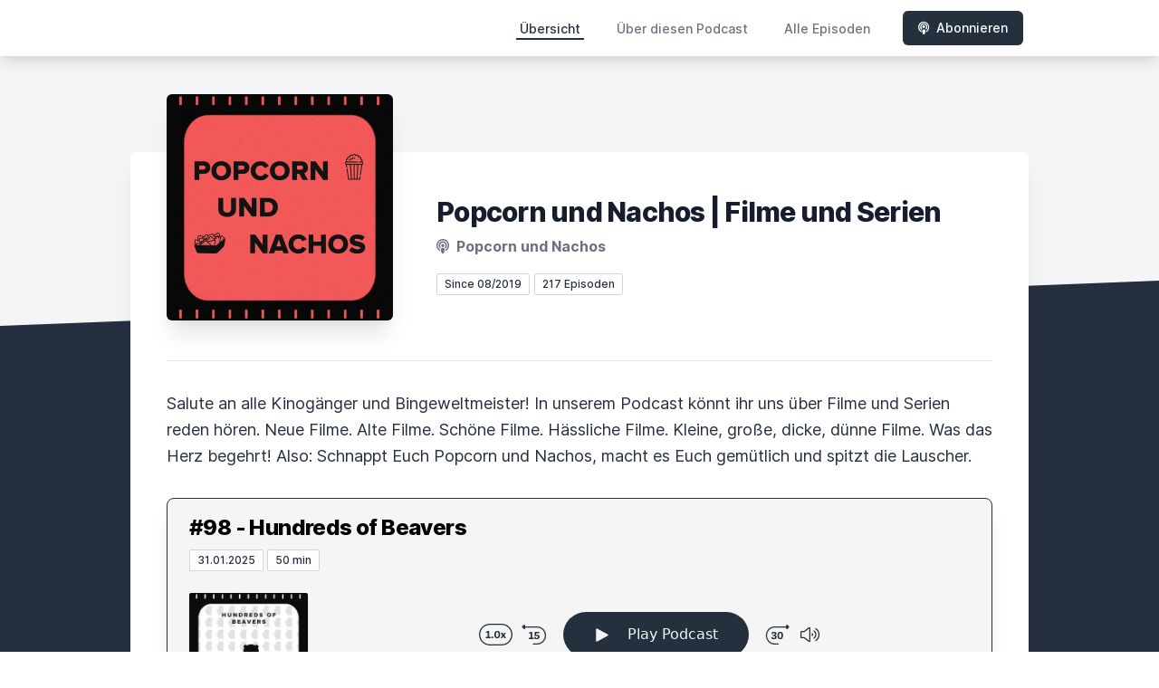

--- FILE ---
content_type: text/html; charset=utf-8
request_url: https://letscast.fm/sites/popcorn-und-nachos-der-popcast-84681ebe
body_size: 17142
content:
<!DOCTYPE html>
<html lang='de'>
<head>
<meta content='text/html; charset=UTF-8' http-equiv='Content-Type'>
<meta content='width=device-width, initial-scale=1.0' name='viewport'>
<meta content='no-cache' name='turbolinks-cache-control'>
<title>Popcorn und Nachos | Filme und Serien</title>
<meta content='Salute an alle Kinogänger und Bingeweltmeister! In unserem Podcast könnt ihr uns über Filme und Serien reden hören. Neue Filme. Alte Filme. Schöne Filme. Hässliche Filme. Kleine, große, dicke, dünne Filme. Was das Herz begehrt! Also: Schnappt Euch Popcorn und Nachos, macht es Euch gemütlich und spitzt die Lauscher.' name='description'>
<link href='https://letscast.fm/podcasts/popcorn-und-nachos-filme-und-serien-ae18af41/feed' rel='alternate' title='Popcorn und Nachos | Filme und Serien' type='application/rss+xml'>
<link href='https://letscast.fm/sites/popcorn-und-nachos-der-popcast-84681ebe' rel='canonical'>
<link href='https://bcdn.letscast.fm/media/podcast/ae18af41/artwork-3000x3000.jpeg?t=1729624916&amp;width=180&amp;height=180&amp;quality=80&amp;optimizer=image' rel='apple-touch-icon'>
<meta content='noindex' name='robots'>
<meta content='https://letscast.fm/sites/popcorn-und-nachos-der-popcast-84681ebe' property='og:url'>
<meta content='website' property='og:type'>
<meta content='Popcorn und Nachos | Filme und Serien' property='og:site_name'>
<meta content='Salute an alle Kinogänger und Bingeweltmeister! In unserem Podcast könnt ihr uns über Filme und Serien reden hören. Neue Filme. Alte Filme. Schöne Filme. Hässliche Filme. Kleine, große, dicke, dünne Filme. Was das Herz begehrt! Also: Schnappt Euch Popcorn und Nachos, macht es Euch gemütlich und spitzt die Lauscher.' property='og:description'>
<meta content='https://bcdn.letscast.fm/media/podcast/ae18af41/artwork-3000x3000.jpeg?t=1729624916&amp;width=1400&amp;height=1400&amp;quality=80&amp;optimizer=image' property='og:image'>
<meta content='summary_large_image' name='twitter:card'>
<meta content='Popcorn und Nachos | Filme und Serien' name='twitter:title'>
<meta content='Salute an alle Kinogänger und Bingeweltmeister! In unserem Podcast könnt ihr uns über Filme und Serien reden hören. Neue Filme. Alte Filme. Schöne Filme. Hässliche Filme. Kleine, große, dicke, dünne Filme. Was das Herz begehrt! Also: Schnappt Euch Popcorn und Nachos, macht es Euch gemütlich und spitzt die Lauscher.' name='twitter:description'>
<meta content='https://bcdn.letscast.fm/media/podcast/ae18af41/artwork-3000x3000.jpeg?t=1729624916&amp;width=1400&amp;height=1400&amp;quality=80&amp;optimizer=image' name='twitter:image'>
<meta name="csrf-param" content="authenticity_token" />
<meta name="csrf-token" content="s8uxAJFKu1EUIm8FoCjyhUwa3vHyLEo0LfPlOiAPnjaf6+3AKgYCOjvNIl4FuGscCyfX7Ca022UQ3VP7KAUc1g==" />

<link rel="stylesheet" media="screen" href="/packs/css/application-10c23002.css" data-turbolinks-track="reload" />
<script src="/packs/js/site/application-486f59e6c780e42a768f.js" data-turbolinks-track="reload"></script>
<style>
  .border-teal-400, .border-teal-500, .border-teal-700 {
    color: #25303f !important;
  }
  .bg-teal-400 {
    background-color: #25303f !important;
  }
  .bg-teal-600 {
    background-color: #25303f !important;
  }
  .border-teal-400 {
    border-color: #25303f !important;
  }
</style>
</head>
<body>
<nav class='top-0 absolute bg-white z-50 w-full flex flex-wrap items-center justify-between px-2 py-3 navbar-expand-lg shadow-lg'>
<div class='container px-4 mx-auto flex flex-wrap items-center justify-between'>
<div class='w-full relative flex justify-between lg:w-auto lg:static lg:block lg:justify-start cursor-pointer' onclick='toggleNavbar(&#39;collapse-navbar&#39;)'>
<div class='text-gray-500 text-lg font-medium ml-1 lg:hidden'>
Übersicht
</div>
<button class='cursor-pointer text-xl leading-none px-3 py-1 border border-solid border-transparent rounded bg-transparent block lg:hidden outline-none focus:outline-none'>
<i class='text-gray-500 fas fa-bars'></i>
</button>
</div>
<div class='lg:flex flex-grow items-center lg:bg-transparent lg:shadow-none hidden' id='collapse-navbar'>
<hr class='my-4 lg:hidden'>
<div class='lg:hidden'>
<ul class='mx-auto flex flex-col justify-end list-none' style='max-width: 980px;'>
<li class='flex items-center'>
<a class='text-lg mb-4 lg:mb-0 lg:ml-8 inline-flex items-center px-1 pt-1 border-b-2 border-transparent lg:text-sm font-medium leading-5 hover:border-gray-300 text-gray-500 focus:outline-none focus:border-teal-700 transition duration-150 ease-in-out hover:text-gray-900 text-gray-900 border-teal-400 hover:border-teal-500' href='https://letscast.fm/sites/popcorn-und-nachos-filme-und-serien-ae18af41'>
Übersicht
</a>
</li>
<li class='flex items-center'>
<a class='text-lg mb-4 lg:mb-0 lg:ml-8 inline-flex items-center px-1 pt-1 border-b-2 border-transparent lg:text-sm font-medium leading-5 hover:border-gray-300 text-gray-500 focus:outline-none focus:border-teal-700 transition duration-150 ease-in-out hover:text-gray-900' href='https://letscast.fm/sites/popcorn-und-nachos-filme-und-serien-ae18af41/about#about'>
Über diesen Podcast
</a>
</li>
<li class='flex items-center'>
<a class='text-lg mb-4 lg:mb-0 lg:ml-8 inline-flex items-center px-1 pt-1 border-b-2 border-transparent lg:text-sm font-medium leading-5 hover:border-gray-300 text-gray-500 focus:outline-none focus:border-teal-700 transition duration-150 ease-in-out hover:text-gray-900' href='https://letscast.fm/sites/popcorn-und-nachos-filme-und-serien-ae18af41/index#episodes'>
Alle Episoden
</a>
</li>
<li class='flex items-center'>
<a href='https://letscast.fm/sites/popcorn-und-nachos-filme-und-serien-ae18af41/subscribe#subscribe'>
<button class='subscribe-button mb-4 lg:mb-0 mt-3 lg:mt-0 lg:ml-8 relative inline-flex items-center px-4 py-2 border border-transparent text-sm leading-5 font-medium rounded-md text-white bg-teal-400 shadow-sm hover:bg-teal-500 focus:outline-none focus:border-teal-700 focus:shadow-outline-teal active:bg-teal-700 transition ease-in-out duration-150 cursor-pointer'>
<i class='fas fa-podcast mr-2'></i>
Abonnieren
</button>
</a>
</li>
</ul>
</div>
<div class='hidden lg:block self-center container'>
<ul class='mx-auto flex flex-row justify-end list-none' style='max-width: 980px;'>
<li class='flex items-center'>
<a class='text-lg mb-4 lg:mb-0 lg:ml-8 inline-flex items-center px-1 pt-1 border-b-2 border-transparent lg:text-sm font-medium leading-5 hover:border-gray-300 text-gray-500 focus:outline-none focus:border-teal-700 transition duration-150 ease-in-out hover:text-gray-900 text-gray-900 border-teal-400 hover:border-teal-500' href='https://letscast.fm/sites/popcorn-und-nachos-filme-und-serien-ae18af41'>
Übersicht
</a>
</li>
<li class='flex items-center'>
<a class='text-lg mb-4 lg:mb-0 lg:ml-8 inline-flex items-center px-1 pt-1 border-b-2 border-transparent lg:text-sm font-medium leading-5 hover:border-gray-300 text-gray-500 focus:outline-none focus:border-teal-700 transition duration-150 ease-in-out hover:text-gray-900' href='https://letscast.fm/sites/popcorn-und-nachos-filme-und-serien-ae18af41/about'>
Über diesen Podcast
</a>
</li>
<li class='flex items-center'>
<a class='text-lg mb-4 lg:mb-0 lg:ml-8 inline-flex items-center px-1 pt-1 border-b-2 border-transparent lg:text-sm font-medium leading-5 hover:border-gray-300 text-gray-500 focus:outline-none focus:border-teal-700 transition duration-150 ease-in-out hover:text-gray-900' href='https://letscast.fm/sites/popcorn-und-nachos-filme-und-serien-ae18af41/index'>
Alle Episoden
</a>
</li>
<li class='flex items-center'>
<a href='https://letscast.fm/sites/popcorn-und-nachos-filme-und-serien-ae18af41/subscribe'>
<button class='subscribe-button mb-4 lg:mb-0 mt-3 lg:mt-0 lg:ml-8 relative inline-flex items-center px-4 py-2 border border-transparent text-sm leading-5 font-medium rounded-md text-white bg-teal-400 shadow-sm hover:bg-teal-500 focus:outline-none focus:border-teal-700 focus:shadow-outline-teal active:bg-teal-700 transition ease-in-out duration-150 cursor-pointer'>
<i class='fas fa-podcast mr-2'></i>
Abonnieren
</button>
</a>
</li>
</ul>
</div>
<div class='hidden lg:block'></div>
</div>
</div>
</nav>

<div class='mt-13 lg:mt-15' id='root'>
<main>
<section class='relative block bg-gray-100' style='height: 300px;'>
<div class='absolute top-0 w-full h-full bg-center bg-cover' style='background-image: url(&quot;&quot;);'>
<span class='w-full h-full absolute opacity-0 bg-black' id='blackOverlay'></span>
</div>
<div class='top-auto bottom-0 left-0 right-0 w-full absolute pointer-events-none overflow-hidden' style='height: 70px; transform: translateZ(0px);'>
<svg class='absolute bottom-0 overflow-hidden' preserveaspectratio='none' version='1.1' viewbox='0 0 2560 100' x='0' xmlns='http://www.w3.org/2000/svg' y='0'>
<polygon class='text-gray-800 fill-current' points='2560 0 2560 100 0 100'></polygon>
</svg>
</div>
</section>
<section class='relative py-16 bg-gray-800'>
<div class='container mx-auto px-0 md:px-4 max-w-5xl'>
<div class='relative flex flex-col min-w-0 break-words bg-white w-full mb-6 shadow-xl md:rounded-lg -mt-64'>
<div class='px-4 sm:px-10'>
<div class='flex flex-wrap lg:flex-no-wrap justify-center lg:justify-start'>
<div class='relative mb-0' style='min-width: 250px;'>
<a href='https://letscast.fm/sites/popcorn-und-nachos-filme-und-serien-ae18af41'>
<img alt='Popcorn und Nachos | Filme und Serien Cover' class='podcast-cover shadow-xl h-auto align-middle rounded-md border-none -my-16' height='250' src='https://bcdn.letscast.fm/media/podcast/ae18af41/artwork-3000x3000.jpeg?t=1729624916&amp;optimizer=image&amp;quality=80&amp;height=500&amp;width=500' width='250'>
</a>
</div>
<div class='w-full mt-24 lg:mt-12 text-center overflow-hidden lg:ml-12 lg:text-left lg:my-12'>
<h1 class='podcast-title text-2xl leading-8 font-extrabold tracking-tight text-gray-900 sm:text-3xl sm:leading-9 mb-2 truncate'>
Popcorn und Nachos | Filme und Serien
</h1>
<div class='leading-normal mt-0 mb-4 text-gray-500 font-bold text-xs md:text-base'>
<i class='fas fa-podcast mr-1 text-gray-500 text-xs md:text-base'></i>
Popcorn und Nachos
</div>
<div class='flex flex-col lg:flex-row justify-start'>
<div class='lg:mr-2'>
<span class='badge inline-flex items-center px-2 rounded-sm text-xs font-medium bg-white text-gray-800 border border-gray-300 py-0.5'>
Since 08/2019
</span>
<a href='https://letscast.fm/sites/popcorn-und-nachos-filme-und-serien-ae18af41/index'>
<span class='badge inline-flex items-center px-2 rounded-sm text-xs font-medium bg-white text-gray-800 border border-gray-300 py-0.5'>
217 Episoden
</span>
</a>
</div>
<div class='mt-2 lg:mt-0'>
</div>
</div>
</div>
</div>
<div id='content'>
<div class='mt-6 pt-8 pb-10 border-t border-gray-200'>
<div class='mb-8 flex flex-wrap justify-center'>
<div class='w-full'>
<div class='text-lg leading-relaxed text-gray-800 show-notes'>
<div>Salute an alle Kinogänger und Bingeweltmeister! In unserem Podcast könnt ihr uns über Filme und Serien reden hören. Neue Filme. Alte Filme. Schöne Filme. Hässliche Filme. Kleine, große, dicke, dünne Filme. Was das Herz begehrt! Also: Schnappt Euch Popcorn und Nachos, macht es Euch gemütlich und spitzt die Lauscher.</div>
</div>
</div>
</div>
<div class='flex flex-wrap justify-center'>
<div class='w-full'>
<div class='player-container shadow-xl pt-4 rounded-lg border' style='background-color: #F5F5F5; border-color:#252f3f'>
<div class='px-3 md:px-6'>
<h2 class='text-xl leading-6 md:leading-8 font-extrabold tracking-tight text-gray-900 sm:text-2xl sm:leading-9' style='color: #000'>
<a rel="noopener noreferrer" style="color: #000 !important" href="https://letscast.fm/sites/popcorn-und-nachos-filme-und-serien-ae18af41/episode/98-hundreds-of-beavers">#98 - Hundreds of Beavers
</a></h2>
<p class='text-gray-500 md:mt-2 mb-2 md:mb-4 text-xs md:text-sm'>
<span class='badge inline-flex items-center mt-2 md:mt-0 px-2 rounded-sm text-xs font-medium bg-white text-gray-800 border border-gray-300 py-0.5'>
31.01.2025
</span>
<span class='badge inline-flex items-center mt-1 md:mt-0 px-2 rounded-sm text-xs font-medium bg-white text-gray-800 border border-gray-300 py-0.5'>
50 min
</span>
</p>
</div>
<div class='-mt-2 md:-mt-4' data-template='/podlove/player/templates/variant-xl-no-title.html?20240301' id='player-0'></div>
<script>
  window
    .podlovePlayer("#player-0", {"version":5,"show":{"title":"Popcorn und Nachos | Filme und Serien","subtitle":"","summary":"\u003cdiv\u003eSalute an alle Kinogänger und Bingeweltmeister! In unserem Podcast könnt ihr uns über Filme und Serien reden hören. Neue Filme. Alte Filme. Schöne Filme. Hässliche Filme. Kleine, große, dicke, dünne Filme. Was das Herz begehrt! Also: Schnappt Euch Popcorn und Nachos, macht es Euch gemütlich und spitzt die Lauscher.\u003c/div\u003e","poster":"https://lcdn.letscast.fm/media/podcast/ae18af41/artwork-300x300.jpeg?t=1729624916","link":"https://5c6rsb.podcaster.de/"},"title":"#98 - Hundreds of Beavers","subtitle":"","summary":"\u003cdiv\u003eDie zwei Biberbrüder Flo und Bernd bereiten eine humorvolle Jagd auf ihre Artgenossen nach: Gemeinsam sprechen sie über den Festival-Erfolg und kommenden Kult-Film Hundreds of Beavers!\u003cbr\u003e\u003cbr\u003eAußerdem gräbt das Duo zum einen in einer Art Mini-Regie-Reel in der Filmographie von Regisseur Mike Cheslik diverse filmische Leichen in dessen Keller aus und zum anderen werden Vergleiche auf staubige Stummfilme und Cartoons gezogen, die als mehr oder minder große Inspiration für Hundreds of Beavers dienten.\u0026nbsp;\u003cbr\u003eUnd was haben neben den ganzen urzeitlichen Relikten eigentlich Videospiele mit Hundreds of Beavers am Pelz-Hut?\u003cbr\u003eDas erfahrt ihr nur, wenn ihr Folge #98 - Hundreds of Beavers hört!\u003cbr\u003e\u003cbr\u003eHundreds of Beavers wird ab den 13. Februar 2025 in den deutschen Kinos erscheinen.\u003cbr\u003e\u003cbr\u003eWenn Ihr uns unterstützen wollt, dann schreibt gerne Kommentare oder Reviews auf Spotify, liked die Episoden oder teilt Sie mit Euren Freunden - das würde uns enorm helfen! Vielen Dank \u0026lt;3\u003c/div\u003e","publicationDate":"2025-01-31T00:00:00.000+01:00","poster":"https://lcdn.letscast.fm/media/podcast/ae18af41/episode/cfecfddc/artwork-300x300.jpg?t=1738005879","duration":"00:50:10","link":"https://letscast.fm/sites/popcorn-und-nachos-filme-und-serien-ae18af41/episode/98-hundreds-of-beavers","audio":[{"url":"https://lcdn.letscast.fm/media/podcast/ae18af41/episode/cfecfddc.mp3?t=1738625324","size":48275121,"title":"MP3 Audio (mp3)","mimeType":"audio/mpeg"}],"visibleComponents":["controlChapters","controlSteppers","episodeTitle","poster","progressbar","showTitle","subtitle","tabAudio","tabChapters","tabFiles","tabShare","tabInfo","tabTranscripts"],"files":[],"chapters":[],"contributors":[],"transcripts":[],"subscribe-button":{"feed":"https://letscast.fm/podcasts/popcorn-und-nachos-filme-und-serien-ae18af41/feed","clients":[{"id":"apple-podcasts"},{"id":"downcast"},{"id":"overcast"},{"id":"podcast-addict"},{"id":"rss","service":"https://letscast.fm/podcasts/popcorn-und-nachos-filme-und-serien-ae18af41/feed"}]},"share":{"channels":["twitter","facebook","linkedin","xing","pinterest","whats-app","link","mail"],"outlet":"/share.html","sharePlaytime":true},"features":{"persistTab":false,"persistPlaystate":false}}, {"base":"/podlove/player/","activeTab":null,"theme":{"tokens":{"brand":"#E64415","brandDark":"#25303f","brandDarkest":"#1A3A4A","brandLightest":"#F5F5F5","shadeDark":"#807E7C","shadeBase":"#807E7C","contrast":"#000","alt":"#fff"},"fonts":{}},"subscribe-button":{"feed":"https://letscast.fm/podcasts/popcorn-und-nachos-filme-und-serien-ae18af41/feed","clients":[{"id":"apple-podcasts"},{"id":"downcast"},{"id":"overcast"},{"id":"podcast-addict"},{"id":"rss","service":"https://letscast.fm/podcasts/popcorn-und-nachos-filme-und-serien-ae18af41/feed"}]},"playlist":[{"title":"Spezial - Jahresrückblick 2024 (Teil 2)","config":"https://letscast.fm/podcasts/popcorn-und-nachos-filme-und-serien-ae18af41/episodes/spezial-jahresrueckblick-2024-teil-2/player.json","duration":"01:31:02"},{"title":"Wichtige Nachricht zu Serienkonfekt","config":"https://letscast.fm/podcasts/popcorn-und-nachos-filme-und-serien-ae18af41/episodes/wichtige-nachricht-zu-serienkonfekt/player.json","duration":"00:02:02"},{"title":"Spezial - Jahresrückblick 2024 (Teil 1)","config":"https://letscast.fm/podcasts/popcorn-und-nachos-filme-und-serien-ae18af41/episodes/spezial-jahresrueckblick-2024-teil-1/player.json","duration":"01:39:33"},{"title":"Kill Your Darlings - Das sind die besten Filme der Welt","config":"https://letscast.fm/podcasts/popcorn-und-nachos-filme-und-serien-ae18af41/episodes/kill-your-darlings-das-sind-die-besten-filme-der-welt/player.json","duration":"01:18:40"},{"title":"Serienkonfekt Kompakt - The Sticky, The Agency, Yellowstone Finale","config":"https://letscast.fm/podcasts/popcorn-und-nachos-filme-und-serien-ae18af41/episodes/serienkonfekt-kompakt-the-sticky-the-agency-yellowstone-finale/player.json","duration":"00:16:51"},{"title":"# 97 - Emilia Pérez \u0026 Dune: Prophecy","config":"https://letscast.fm/podcasts/popcorn-und-nachos-filme-und-serien-ae18af41/episodes/97-emilia-perez-dune-prophecy/player.json","duration":"01:08:45"},{"title":" Serienkonfekt Kompakt - Black Doves, Get Millie Black, Landman","config":"https://letscast.fm/podcasts/popcorn-und-nachos-filme-und-serien-ae18af41/episodes/serienkonfekt-kompakt-black-doves-get-millie-black-landman/player.json","duration":"00:13:16"},{"title":"# 96 - Arcane","config":"https://letscast.fm/podcasts/popcorn-und-nachos-filme-und-serien-ae18af41/episodes/96-arcane/player.json","duration":"01:08:04"},{"title":"Serienkonfekt Kompakt - Rivals, Alex Cross, Day Of The Jackal","config":"https://letscast.fm/podcasts/popcorn-und-nachos-filme-und-serien-ae18af41/episodes/serienkonfekt-kompakt-rivals-alex-cross-day-of-the-jackal/player.json","duration":"00:13:09"},{"title":"# 95 - Red Rooms","config":"https://letscast.fm/podcasts/popcorn-und-nachos-filme-und-serien-ae18af41/episodes/95-red-rooms/player.json","duration":"00:56:00"},{"title":"Serienkonfekt Kompakt - The Old Man Staffel 2, Tulsa King Staffel 2, Only Murders In The Building Staffel 4","config":"https://letscast.fm/podcasts/popcorn-und-nachos-filme-und-serien-ae18af41/episodes/serienkonfekt-kompakt-the-old-man-staffel-2-tulsa-king-staffel-2-only-murders-in-the-building-staffel-4/player.json","duration":"00:13:23"},{"title":"# 94 - Smile 2","config":"https://letscast.fm/podcasts/popcorn-und-nachos-filme-und-serien-ae18af41/episodes/94-smile-2/player.json","duration":"00:44:32"},{"title":"Serienkonfekt Kompakt - Achtsam Morden, Shrinking, Diplomatische Beziehungen","config":"https://letscast.fm/podcasts/popcorn-und-nachos-filme-und-serien-ae18af41/episodes/serienkonfekt-kompakt-achtsam-morden-shrinking-diplomatische-beziehungen/player.json","duration":"00:15:56"},{"title":"Serienkonfekt Kompakt - Territory, Before, Agatha All Along","config":"https://letscast.fm/podcasts/popcorn-und-nachos-filme-und-serien-ae18af41/episodes/serienkonfekt-kompakt-territory-before-agatha-all-along/player.json","duration":"00:15:01"},{"title":"# 93 - Feinfühlige Vampirin sucht lebensmüdes Opfer","config":"https://letscast.fm/podcasts/popcorn-und-nachos-filme-und-serien-ae18af41/episodes/93-feinfuehlige-vampirin-sucht-lebensmuedes-opfer/player.json","duration":"00:44:39"},{"title":"# 92 - The Substance \u0026 Disclaimer","config":"https://letscast.fm/podcasts/popcorn-und-nachos-filme-und-serien-ae18af41/episodes/92-the-substance-disclaimer/player.json","duration":"00:57:22"},{"title":"# 91 - Joker: Folie à Deux \u0026 The Penguin","config":"https://letscast.fm/podcasts/popcorn-und-nachos-filme-und-serien-ae18af41/episodes/91-joker-folie-a-deux-the-penguin/player.json","duration":"01:31:30"},{"title":"Das Magazin #04 - The Killer, Prinzessin Mononoke, Fight Club und Filme unserer Jugend","config":"https://letscast.fm/podcasts/popcorn-und-nachos-filme-und-serien-ae18af41/episodes/das-magazin-04-the-killer-prinzessin-mononoke-fight-club-und-filme-unserer-jugend/player.json","duration":"01:51:14"},{"title":"Serienkonfekt #17 - Bodies, The Continental, Gen V, Billions","config":"https://letscast.fm/podcasts/popcorn-und-nachos-filme-und-serien-ae18af41/episodes/serienkonfekt-17-bodies-the-continental-gen-v-billions/player.json","duration":"00:53:37"},{"title":"Das Magazin #03 - Killers of the Flower Moon, Film-Laufzeiten, Halloween Park","config":"https://letscast.fm/podcasts/popcorn-und-nachos-filme-und-serien-ae18af41/episodes/das-magazin-03-killers-of-the-flower-moon-film-laufzeiten-halloween-park/player.json","duration":"01:32:15"},{"title":"Serienkonfekt Special - The Fall of the House of Usher - Mike Flanagan und seine Serien","config":"https://letscast.fm/podcasts/popcorn-und-nachos-filme-und-serien-ae18af41/episodes/serienkonfekt-special-the-fall-of-the-house-of-usher-mike-flanagan-und-seine-serien/player.json","duration":"01:07:29"},{"title":"Das Magazin #02 - Der Exorzist - Bekenntnis, Horror-Serien, The Shining","config":"https://letscast.fm/podcasts/popcorn-und-nachos-filme-und-serien-ae18af41/episodes/das-magazin-02-der-exorzist-bekenntnis-horror-serien-the-shining/player.json","duration":"01:55:27"},{"title":"Das Magazin #01 - The Creator, John Carney (Flora and Son), Mandy","config":"https://letscast.fm/podcasts/popcorn-und-nachos-filme-und-serien-ae18af41/episodes/das-magazin-01-the-creator-john-carney-flora-and-son-mandy/player.json","duration":"01:43:54"},{"title":"Serienkonfekt #16 - Liebes Kind, Ahsoka, Das Gold, Warrior","config":"https://letscast.fm/podcasts/popcorn-und-nachos-filme-und-serien-ae18af41/episodes/serienkonfekt-16-liebes-kind-ahsoka-das-gold-warrior/player.json","duration":"00:58:16"},{"title":"#90 - Hass (La Haine)","config":"https://letscast.fm/podcasts/popcorn-und-nachos-filme-und-serien-ae18af41/episodes/90-hass-la-haine/player.json","duration":"01:24:26"},{"title":"Serienkonfekt Special - One Piece","config":"https://letscast.fm/podcasts/popcorn-und-nachos-filme-und-serien-ae18af41/episodes/serienkonfekt-special-one-piece/player.json","duration":"00:59:08"},{"title":"Serienkonfekt Special - Dopesick vs. Painkiller","config":"https://letscast.fm/podcasts/popcorn-und-nachos-filme-und-serien-ae18af41/episodes/serienkonfekt-special-dopesick-vs-painkiller/player.json","duration":"00:47:28"},{"title":"#89 - Melancholia","config":"https://letscast.fm/podcasts/popcorn-und-nachos-filme-und-serien-ae18af41/episodes/89-melancholia/player.json","duration":"01:05:12"},{"title":"#88 - Die Teuflischen (Les Diaboliques)","config":"https://letscast.fm/podcasts/popcorn-und-nachos-filme-und-serien-ae18af41/episodes/88-die-teuflischen-les-diaboliques/player.json","duration":"00:56:13"},{"title":"Serienkonfekt #15 - Special Ops: Lioness, Snowfall, Person Of Interest","config":"https://letscast.fm/podcasts/popcorn-und-nachos-filme-und-serien-ae18af41/episodes/serienkonfekt-15-special-ops-lioness-snowfall-person-of-interest/player.json","duration":"01:00:32"},{"title":"#87 - Barbie ","config":"https://letscast.fm/podcasts/popcorn-und-nachos-filme-und-serien-ae18af41/episodes/87-barbie/player.json","duration":"01:34:45"},{"title":"Logenplatz #05 - Lost River (feat. Marcus aka Mar3Zie87)","config":"https://letscast.fm/podcasts/popcorn-und-nachos-filme-und-serien-ae18af41/episodes/logenplatz-05-lost-river-feat-marcus-aka-mar3zie87/player.json","duration":"01:25:08"},{"title":"#86 - Endstation Sehnsucht","config":"https://letscast.fm/podcasts/popcorn-und-nachos-filme-und-serien-ae18af41/episodes/86-endstation-sehnsucht/player.json","duration":"01:45:01"},{"title":"Serienkonfekt #14 - Star Trek: Strange New Worlds, Jack Ryan, Joe Pickett, Secret Invasion","config":"https://letscast.fm/podcasts/popcorn-und-nachos-filme-und-serien-ae18af41/episodes/serienkonfekt-14-star-trek-strange-new-worlds-jack-ryan-joe-pickett-secret-invasion/player.json","duration":"01:03:13"},{"title":"#85 - Matrix Reloaded","config":"https://letscast.fm/podcasts/popcorn-und-nachos-filme-und-serien-ae18af41/episodes/85-matrix-reloaded/player.json","duration":"01:15:44"},{"title":"#84 - The Thing (1982)","config":"https://letscast.fm/podcasts/popcorn-und-nachos-filme-und-serien-ae18af41/episodes/84-the-thing-1982/player.json","duration":"01:11:37"},{"title":"Serienkonfekt Special - Yellowstone-Universum (Yellowstone, 1883, 1923)","config":"https://letscast.fm/podcasts/popcorn-und-nachos-filme-und-serien-ae18af41/episodes/serienkonfekt-special-yellowstone-universum-yellowstone-1883-1923/player.json","duration":"01:14:37"},{"title":"#83 - Spider-Man: Across the Spider-Verse","config":"https://letscast.fm/podcasts/popcorn-und-nachos-filme-und-serien-ae18af41/episodes/83-spider-man-across-the-spider-verse/player.json","duration":"01:09:15"},{"title":"Serienkonfekt #13 - Pokerface, SAS: Rogue Heroes, Fubar, Silo","config":"https://letscast.fm/podcasts/popcorn-und-nachos-filme-und-serien-ae18af41/episodes/serienkonfekt-13-pokerface-sas-rogue-heroes-fubar-silo/player.json","duration":"01:00:17"},{"title":"#82 - Theater des Grauens","config":"https://letscast.fm/podcasts/popcorn-und-nachos-filme-und-serien-ae18af41/episodes/82-theater-des-grauens/player.json","duration":"01:23:55"},{"title":"Melonpan \u0026 Pocky #01 - Suzume (feat. Firestar99 aka Luca)","config":"https://letscast.fm/podcasts/popcorn-und-nachos-filme-und-serien-ae18af41/episodes/melonpan-pocky-01-suzume-feat-firestar99-aka-luca/player.json","duration":"01:09:24"},{"title":"#81 - Bound - Gefesselt","config":"https://letscast.fm/podcasts/popcorn-und-nachos-filme-und-serien-ae18af41/episodes/81-bound-gefesselt/player.json","duration":"01:22:45"},{"title":"Serienkonfekt #12 - BEEF, Yellowjackets (Staffel 2), The Rabbit Hole","config":"https://letscast.fm/podcasts/popcorn-und-nachos-filme-und-serien-ae18af41/episodes/serienkonfekt-12-beef-yellowjackets-staffel-2-the-rabbit-hole/player.json","duration":"00:53:57"},{"title":"#80 - Near Dark","config":"https://letscast.fm/podcasts/popcorn-und-nachos-filme-und-serien-ae18af41/episodes/80-near-dark/player.json","duration":"01:32:42"},{"title":"Logenplatz #04 - American Psycho (feat. Teresa aka jasons_mom_)","config":"https://letscast.fm/podcasts/popcorn-und-nachos-filme-und-serien-ae18af41/episodes/logenplatz-04-american-psycho-feat-teresa-aka-jasons_mom_/player.json","duration":"01:08:03"},{"title":"#79 - Rye Lane","config":"https://letscast.fm/podcasts/popcorn-und-nachos-filme-und-serien-ae18af41/episodes/79-rye-lane/player.json","duration":"01:34:23"},{"title":"Serienkonfekt #11 - Bienenschwarm, Alaska Daily, Fleishman Is in Trouble, Tulsa King","config":"https://letscast.fm/podcasts/popcorn-und-nachos-filme-und-serien-ae18af41/episodes/serienkonfekt-11-bienenschwarm-alaska-daily-fleishman-is-in-trouble-tulsa-king/player.json","duration":"00:58:16"},{"title":"#78 - The Matrix","config":"https://letscast.fm/podcasts/popcorn-und-nachos-filme-und-serien-ae18af41/episodes/78-the-matrix/player.json","duration":"01:12:02"},{"title":"Logenplatz #03 - Orphan \u0026 Orphan: First Kill (feat. Miri aka Umschubsengel)","config":"https://letscast.fm/podcasts/popcorn-und-nachos-filme-und-serien-ae18af41/episodes/logenplatz-03-orphan-orphan-first-kill-feat-miri-aka-umschubsengel/player.json","duration":"01:12:29"},{"title":"#77 - Alien³","config":"https://letscast.fm/podcasts/popcorn-und-nachos-filme-und-serien-ae18af41/episodes/77-alien/player.json","duration":"01:11:02"},{"title":"Serienkonfekt #10 - Shrinking, A Thin Line, Der Schwarm, The Consultant","config":"https://letscast.fm/podcasts/popcorn-und-nachos-filme-und-serien-ae18af41/episodes/serienkonfekt-10-shrinking-a-thin-line-der-schwarm-the-consultant/player.json","duration":"01:01:53"},{"title":"Logenplatz #02 - Children Of Men (feat. Marco, Fernsehsessel - Der Podcast)","config":"https://letscast.fm/podcasts/popcorn-und-nachos-filme-und-serien-ae18af41/episodes/logenplatz-02-children-of-men-feat-marco-fernsehsessel-der-podcast/player.json","duration":"00:54:52"},{"title":"#76 - Die Liga der außergewöhnlichen Gentlemen","config":"https://letscast.fm/podcasts/popcorn-und-nachos-filme-und-serien-ae18af41/episodes/76-die-liga-der-aussergewoehnlichen-gentlemen/player.json","duration":"01:33:11"},{"title":"Serienkonfekt #09 - The Last Of Us, Copenhagen Cowboy, Welcome To Chippendales","config":"https://letscast.fm/podcasts/popcorn-und-nachos-filme-und-serien-ae18af41/episodes/serienkonfekt-09-the-last-of-us-copenhagen-cowboy-welcome-to-chippendales/player.json","duration":"01:17:07"},{"title":"#75 - Aliens","config":"https://letscast.fm/podcasts/popcorn-und-nachos-filme-und-serien-ae18af41/episodes/75-aliens/player.json","duration":"01:25:59"},{"title":"Logenplatz #01 - Chasing Amy (feat. Bene)","config":"https://letscast.fm/podcasts/popcorn-und-nachos-filme-und-serien-ae18af41/episodes/logenplatz-01-chasing-amy-feat-bene/player.json","duration":"01:29:11"},{"title":"#74 - Mission Impossible","config":"https://letscast.fm/podcasts/popcorn-und-nachos-filme-und-serien-ae18af41/episodes/74-mission-impossible/player.json","duration":"01:09:19"},{"title":"Spezial - Jahresrückblick 2022","config":"https://letscast.fm/podcasts/popcorn-und-nachos-filme-und-serien-ae18af41/episodes/spezial-jahresrueckblick-2022/player.json","duration":"03:55:47"},{"title":"#73 - Durst","config":"https://letscast.fm/podcasts/popcorn-und-nachos-filme-und-serien-ae18af41/episodes/73-durst/player.json","duration":"01:25:01"},{"title":"#72 - Escape From Alcatraz","config":"https://letscast.fm/podcasts/popcorn-und-nachos-filme-und-serien-ae18af41/episodes/72-escape-from-alcatraz/player.json","duration":"01:18:51"},{"title":"#71 - Bonnie \u0026 Clyde","config":"https://letscast.fm/podcasts/popcorn-und-nachos-filme-und-serien-ae18af41/episodes/71-bonnie-clyde/player.json","duration":"01:41:00"},{"title":"#70 - Alien","config":"https://letscast.fm/podcasts/popcorn-und-nachos-filme-und-serien-ae18af41/episodes/70-alien/player.json","duration":"01:47:27"},{"title":"#69 - Rosemaries Baby","config":"https://letscast.fm/podcasts/popcorn-und-nachos-filme-und-serien-ae18af41/episodes/69-rosemaries-baby/player.json","duration":"02:04:09"},{"title":"We are back | Flos USA-Reise, Licorice Pizza, Athena, American Horror Stories, The Batman","config":"https://letscast.fm/podcasts/popcorn-und-nachos-filme-und-serien-ae18af41/episodes/we-are-back-flos-usa-reise-licorice-pizza-athena-american-horror-stories-the-batman/player.json","duration":"01:22:21"},{"title":"#68 - From Beyond","config":"https://letscast.fm/podcasts/popcorn-und-nachos-filme-und-serien-ae18af41/episodes/68-from-beyond/player.json","duration":"00:49:24"},{"title":"Die Show #03 - Rampant, Life, The Quarry, Stranger Things","config":"https://letscast.fm/podcasts/popcorn-und-nachos-filme-und-serien-ae18af41/episodes/die-show-03-rampant-life-the-quarry-stranger-things/player.json","duration":"00:52:43"},{"title":"#67 - Snake Eyes","config":"https://letscast.fm/podcasts/popcorn-und-nachos-filme-und-serien-ae18af41/episodes/67-snake-eyes/player.json","duration":"00:45:31"},{"title":"Die Show #02 - RRR, Top Gun Maverick, Everything Everywhere All At Once","config":"https://letscast.fm/podcasts/popcorn-und-nachos-filme-und-serien-ae18af41/episodes/die-show-02-rrr-top-gun-maverick-everything-everywhere-all-at-once/player.json","duration":"00:54:19"},{"title":"#66 - The Wicker Man (1973)","config":"https://letscast.fm/podcasts/popcorn-und-nachos-filme-und-serien-ae18af41/episodes/66-the-wicker-man-1973/player.json","duration":"01:14:01"},{"title":"#65 - Black Swan","config":"https://letscast.fm/podcasts/popcorn-und-nachos-filme-und-serien-ae18af41/episodes/65-black-swan/player.json","duration":"00:54:48"},{"title":"Serienkonfekt - Stranger Things Staffel 4.1 (Bonusepisode)","config":"https://letscast.fm/podcasts/popcorn-und-nachos-filme-und-serien-ae18af41/episodes/serienkonfekt-stranger-things-staffel-4-1-bonusepisode/player.json","duration":"01:08:08"},{"title":"Serienkonfekt #08 - Tokyo Vice, Clark, Shining Girls","config":"https://letscast.fm/podcasts/popcorn-und-nachos-filme-und-serien-ae18af41/episodes/serienkonfekt-08-tokyo-vice-clark-shining-girls/player.json","duration":"01:02:24"},{"title":"#64 - Jackie Brown","config":"https://letscast.fm/podcasts/popcorn-und-nachos-filme-und-serien-ae18af41/episodes/64-jackie-brown/player.json","duration":"00:56:10"},{"title":"Die Show #01 - Love, Death and Robots, King Richard, Moonfall","config":"https://letscast.fm/podcasts/popcorn-und-nachos-filme-und-serien-ae18af41/episodes/die-show-01-love-death-and-robots-king-richard-moonfall/player.json","duration":"01:05:49"},{"title":"#63 - Cadaver","config":"https://letscast.fm/podcasts/popcorn-und-nachos-filme-und-serien-ae18af41/episodes/63-cadaver/player.json","duration":"00:41:41"},{"title":"#62 - Perfect Blue","config":"https://letscast.fm/podcasts/popcorn-und-nachos-filme-und-serien-ae18af41/episodes/62-perfect-blue/player.json","duration":"00:53:12"},{"title":"Genredips #02 - Cape Fear, Red Lights, Killing Season","config":"https://letscast.fm/podcasts/popcorn-und-nachos-filme-und-serien-ae18af41/episodes/genredips-02-cape-fear-red-lights-killing-season/player.json","duration":"01:33:14"},{"title":"Serienkonfekt #07 - Pachinko, Slow Horses, Outer Range","config":"https://letscast.fm/podcasts/popcorn-und-nachos-filme-und-serien-ae18af41/episodes/serienkonfekt-07-pachinko-slow-horses-outer-range/player.json","duration":"01:02:44"},{"title":"#61 - Dancer in the Dark","config":"https://letscast.fm/podcasts/popcorn-und-nachos-filme-und-serien-ae18af41/episodes/61-dancer-in-the-dark/player.json","duration":"01:02:14"},{"title":"#60 - Enemy","config":"https://letscast.fm/podcasts/popcorn-und-nachos-filme-und-serien-ae18af41/episodes/60-enemy/player.json","duration":"01:09:42"},{"title":"#59 - Absolute Giganten","config":"https://letscast.fm/podcasts/popcorn-und-nachos-filme-und-serien-ae18af41/episodes/59-absolute-giganten/player.json","duration":"01:23:20"},{"title":"Serienkonfekt - Severance Staffelfinale (Bonusepisode)","config":"https://letscast.fm/podcasts/popcorn-und-nachos-filme-und-serien-ae18af41/episodes/serienkonfekt-severance-staffelfinale-bonusepisode/player.json","duration":"00:46:10"},{"title":"Serienkonfekt #06 - Severance, Euphoria","config":"https://letscast.fm/podcasts/popcorn-und-nachos-filme-und-serien-ae18af41/episodes/serienkonfekt-06-severance-euphoria/player.json","duration":"01:36:34"},{"title":"#58 - Arrival ","config":"https://letscast.fm/podcasts/popcorn-und-nachos-filme-und-serien-ae18af41/episodes/58-arrival/player.json","duration":"01:01:51"},{"title":"Genredips #01 - Blizzard of Souls, Heartless, Werewolves Within","config":"https://letscast.fm/podcasts/popcorn-und-nachos-filme-und-serien-ae18af41/episodes/genredips-01-blizzard-of-souls-heartless-werewolves-within/player.json","duration":"01:05:48"},{"title":"#57 - Die Braut Des Prinzen","config":"https://letscast.fm/podcasts/popcorn-und-nachos-filme-und-serien-ae18af41/episodes/57-die-braut-des-prinzen/player.json","duration":"01:05:57"},{"title":"#56 - Wind River","config":"https://letscast.fm/podcasts/popcorn-und-nachos-filme-und-serien-ae18af41/episodes/56-wind-river/player.json","duration":"00:50:51"},{"title":"Serienkonfekt #05 - Pam \u0026 Tommy, Jack Reacher, Inventing Anna, Suspicion ","config":"https://letscast.fm/podcasts/popcorn-und-nachos-filme-und-serien-ae18af41/episodes/serienkonfekt-05-pam-tommy-jack-reacher-inventing-anna-suspicion/player.json","duration":"01:24:48"},{"title":"#55 - Her","config":"https://letscast.fm/podcasts/popcorn-und-nachos-filme-und-serien-ae18af41/episodes/55-her/player.json","duration":"00:48:47"},{"title":"#54 - Punch-Drunk Love","config":"https://letscast.fm/podcasts/popcorn-und-nachos-filme-und-serien-ae18af41/episodes/54-punch-drunk-love/player.json","duration":"01:03:11"},{"title":"#53 - Ex Machina","config":"https://letscast.fm/podcasts/popcorn-und-nachos-filme-und-serien-ae18af41/episodes/53-ex-machina/player.json","duration":"00:49:50"},{"title":"Serienkonfekt #04 - The Book Of Boba Fett, Yellowjackets, Archive 81, The After Party","config":"https://letscast.fm/podcasts/popcorn-und-nachos-filme-und-serien-ae18af41/episodes/serienkonfekt-04-the-book-of-boba-fett-yellowjackets-archive-81-the-after-party/player.json","duration":"01:03:40"},{"title":"#52 - The Old Man And The Gun","config":"https://letscast.fm/podcasts/popcorn-und-nachos-filme-und-serien-ae18af41/episodes/52-the-old-man-and-the-gun/player.json","duration":"00:45:26"},{"title":"Spezial - Jahresrückblick 2021","config":"https://letscast.fm/podcasts/popcorn-und-nachos-filme-und-serien-ae18af41/episodes/spezial-jahresrueckblick-2021/player.json","duration":"06:19:03"},{"title":"A Movie's Tale: 1x01 Memories Of Murder","config":"https://letscast.fm/podcasts/popcorn-und-nachos-filme-und-serien-ae18af41/episodes/a-movie-s-tale-1x01-memories-of-murder/player.json","duration":"00:21:44"},{"title":"#51 - Space Sweepers","config":"https://letscast.fm/podcasts/popcorn-und-nachos-filme-und-serien-ae18af41/episodes/51-space-sweepers/player.json","duration":"00:56:35"},{"title":"#50 - Berberian Sound Studio","config":"https://letscast.fm/podcasts/popcorn-und-nachos-filme-und-serien-ae18af41/episodes/50-berberian-sound-studio/player.json","duration":"01:09:35"},{"title":"#49 - Troll Hunter","config":"https://letscast.fm/podcasts/popcorn-und-nachos-filme-und-serien-ae18af41/episodes/49-troll-hunter/player.json","duration":"00:34:58"},{"title":"Die Show #16: Titane","config":"https://letscast.fm/podcasts/popcorn-und-nachos-filme-und-serien-ae18af41/episodes/die-show-16-titane/player.json","duration":"00:38:48"},{"title":"#48 - A Few Good Men - Eine Frage Der Ehre","config":"https://letscast.fm/podcasts/popcorn-und-nachos-filme-und-serien-ae18af41/episodes/48-a-few-good-men-eine-frage-der-ehre/player.json","duration":"01:02:21"},{"title":"#47 - The Grand Budapest Hotel","config":"https://letscast.fm/podcasts/popcorn-und-nachos-filme-und-serien-ae18af41/episodes/47-the-grand-budapest-hotel/player.json","duration":"00:53:47"},{"title":"Die Show #15: Dune","config":"https://letscast.fm/podcasts/popcorn-und-nachos-filme-und-serien-ae18af41/episodes/die-show-15-dune/player.json","duration":"00:29:39"},{"title":"#46 - Skins","config":"https://letscast.fm/podcasts/popcorn-und-nachos-filme-und-serien-ae18af41/episodes/46-skins/player.json","duration":"01:02:05"},{"title":"#45 - Adams Äpfel","config":"https://letscast.fm/podcasts/popcorn-und-nachos-filme-und-serien-ae18af41/episodes/45-adams-aepfel/player.json","duration":"00:40:51"},{"title":"#44 - Sleepwalkers","config":"https://letscast.fm/podcasts/popcorn-und-nachos-filme-und-serien-ae18af41/episodes/44-sleepwalkers/player.json","duration":"00:55:39"},{"title":"#43 - The Bone Collector","config":"https://letscast.fm/podcasts/popcorn-und-nachos-filme-und-serien-ae18af41/episodes/43-the-bone-collector/player.json","duration":"00:50:49"},{"title":"Die Show #14: Fußballfilme","config":"https://letscast.fm/podcasts/popcorn-und-nachos-filme-und-serien-ae18af41/episodes/die-show-14-fussballfilme/player.json","duration":"01:32:44"},{"title":"Die Show #101 (aka 13): Die große Dalmatiner-Episode (Cruella, 101 Dalmatiner, wuff...)","config":"https://letscast.fm/podcasts/popcorn-und-nachos-filme-und-serien-ae18af41/episodes/die-show-101-aka-13-die-grosse-dalmatiner-episode-cruella-101-dalmatiner-wuff/player.json","duration":"01:01:33"},{"title":"Movie Manor - The Purge: The Purge: Election Year \u0026 The First Purge (+ ein Blick auf die Serie)","config":"https://letscast.fm/podcasts/popcorn-und-nachos-filme-und-serien-ae18af41/episodes/movie-manor-the-purge-the-purge-election-year-the-first-purge-ein-blick-auf-die-serie/player.json","duration":"01:39:04"},{"title":"Die Show #12: Army Of The Dead, Mad Love In New York, Tokyo Gore Police","config":"https://letscast.fm/podcasts/popcorn-und-nachos-filme-und-serien-ae18af41/episodes/die-show-12-army-of-the-dead-mad-love-in-new-york-tokyo-gore-police/player.json","duration":"01:23:22"},{"title":"Movie Manor - The Purge: The Purge \u0026 The Purge: Anarchy","config":"https://letscast.fm/podcasts/popcorn-und-nachos-filme-und-serien-ae18af41/episodes/movie-manor-the-purge-the-purge-the-purge-anarchy/player.json","duration":"01:33:18"},{"title":"Die Show #11: Die Mitchells gegen die Maschinen, The Falcon and the Winter Soldier, The Witches Of Eastwick","config":"https://letscast.fm/podcasts/popcorn-und-nachos-filme-und-serien-ae18af41/episodes/die-show-11-die-mitchells-gegen-die-maschinen-the-falcon-and-the-winter-soldier-the-witches-of-eastwick/player.json","duration":"01:08:25"},{"title":"Regie Reel - Tony Scott #08","config":"https://letscast.fm/podcasts/popcorn-und-nachos-filme-und-serien-ae18af41/episodes/regie-reel-tony-scott-08/player.json","duration":"01:38:42"},{"title":"Die Show #10: Oscars, Pelikanblut, Sörensen hat Angst, Framing Britney Spears","config":"https://letscast.fm/podcasts/popcorn-und-nachos-filme-und-serien-ae18af41/episodes/die-show-10-oscars-pelikanblut-soerensen-hat-angst-framing-britney-spears/player.json","duration":"01:30:10"},{"title":"Regie Reel - Tony Scott #07","config":"https://letscast.fm/podcasts/popcorn-und-nachos-filme-und-serien-ae18af41/episodes/regie-reel-tony-scott-07/player.json","duration":"01:31:46"},{"title":"Die Show #09: Willy's Wonderland, Fahrstuhl zum Schafott, Last One Laughing","config":"https://letscast.fm/podcasts/popcorn-und-nachos-filme-und-serien-ae18af41/episodes/die-show-09-willy-s-wonderland-fahrstuhl-zum-schafott-last-one-laughing/player.json","duration":"01:23:51"},{"title":"Regie Reel - Tony Scott #06","config":"https://letscast.fm/podcasts/popcorn-und-nachos-filme-und-serien-ae18af41/episodes/regie-reel-tony-scott-06/player.json","duration":"01:46:18"},{"title":"Die Show #08: Minari, James Bond, Four Rooms","config":"https://letscast.fm/podcasts/popcorn-und-nachos-filme-und-serien-ae18af41/episodes/die-show-08-minari-james-bond-four-rooms/player.json","duration":"01:18:14"},{"title":"Regie Reel - Tony Scott #05","config":"https://letscast.fm/podcasts/popcorn-und-nachos-filme-und-serien-ae18af41/episodes/regie-reel-tony-scott-05/player.json","duration":"01:40:08"},{"title":"Die Show #07: Nomadland, Der Goldene Handschuh, Psycho Goreman","config":"https://letscast.fm/podcasts/popcorn-und-nachos-filme-und-serien-ae18af41/episodes/die-show-07-nomadland-der-goldene-handschuh-psycho-goreman/player.json","duration":"01:23:42"},{"title":"Regie Reel - Tony Scott #04","config":"https://letscast.fm/podcasts/popcorn-und-nachos-filme-und-serien-ae18af41/episodes/regie-reel-tony-scott-04/player.json","duration":"01:41:25"},{"title":"Regie Reel - Tony Scott #03","config":"https://letscast.fm/podcasts/popcorn-und-nachos-filme-und-serien-ae18af41/episodes/regie-reel-tony-scott-03/player.json","duration":"01:26:15"},{"title":"Regie Reel - Tony Scott #02","config":"https://letscast.fm/podcasts/popcorn-und-nachos-filme-und-serien-ae18af41/episodes/regie-reel-tony-scott-02/player.json","duration":"02:02:17"},{"title":"Regie Reel - Tony Scott #01","config":"https://letscast.fm/podcasts/popcorn-und-nachos-filme-und-serien-ae18af41/episodes/regie-reel-tony-scott-01/player.json","duration":"02:45:31"},{"title":"Spezial - Jahresrückblick 2020","config":"https://letscast.fm/podcasts/popcorn-und-nachos-filme-und-serien-ae18af41/episodes/spezial-jahresrueckblick-2020/player.json","duration":"03:54:13"},{"title":"Movie Manor - Halloween: Halloween (2018) \u0026 unser Ranking","config":"https://letscast.fm/podcasts/popcorn-und-nachos-filme-und-serien-ae18af41/episodes/movie-manor-halloween-halloween-2018-unser-ranking/player.json","duration":"01:30:14"},{"title":"Die Show #06: Streaming statt Kino? Die große Warner-Offensive, Unsere schönsten Kinoerlebnisse...","config":"https://letscast.fm/podcasts/popcorn-und-nachos-filme-und-serien-ae18af41/episodes/die-show-06-streaming-statt-kino-die-grosse-warner-offensive-unsere-schoensten-kinoerlebnisse/player.json","duration":"00:55:43"},{"title":"Movie Manor - Halloween: Rob Zombie's Halloween \u0026 Rob Zombie's Halloween II","config":"https://letscast.fm/podcasts/popcorn-und-nachos-filme-und-serien-ae18af41/episodes/movie-manor-halloween-rob-zombie-s-halloween-rob-zombie-s-halloween-ii/player.json","duration":"02:09:21"},{"title":"Die Show #05: Wir sprechen über Hai-Filme (Jaws, Sky Sharks, The Reef und mehr...)","config":"https://letscast.fm/podcasts/popcorn-und-nachos-filme-und-serien-ae18af41/episodes/die-show-05-wir-sprechen-ueber-hai-filme-jaws-sky-sharks-the-reef-und-mehr/player.json","duration":"00:58:31"},{"title":"Movie Manor - Halloween: Halloween H20 \u0026 Resurrection","config":"https://letscast.fm/podcasts/popcorn-und-nachos-filme-und-serien-ae18af41/episodes/movie-manor-halloween-halloween-h20-resurrection/player.json","duration":"01:40:37"},{"title":"Die Show #04: Mike hat 'ne PS5, Videospielverfilmungen, Among Us-Film?","config":"https://letscast.fm/podcasts/popcorn-und-nachos-filme-und-serien-ae18af41/episodes/die-show-04-mike-hat-ne-ps5-videospielverfilmungen-among-us-film/player.json","duration":"00:35:43"},{"title":"Movie Manor - Halloween: Halloween V \u0026 VI","config":"https://letscast.fm/podcasts/popcorn-und-nachos-filme-und-serien-ae18af41/episodes/movie-manor-halloween-halloween-v-vi/player.json","duration":"01:54:19"},{"title":"Die Show #03: Borat 2, Johnny Depp vor Karriereende?...","config":"https://letscast.fm/podcasts/popcorn-und-nachos-filme-und-serien-ae18af41/episodes/die-show-03-borat-2-johnny-depp-vor-karriereende/player.json","duration":"01:11:17"},{"title":"Movie Manor - Halloween: Halloween III \u0026 IV","config":"https://letscast.fm/podcasts/popcorn-und-nachos-filme-und-serien-ae18af41/episodes/movie-manor-halloween-halloween-iii-iv/player.json","duration":"02:06:57"},{"title":"Die Show #02: Disney und Disney Plus, News zu Soul...","config":"https://letscast.fm/podcasts/popcorn-und-nachos-filme-und-serien-ae18af41/episodes/die-show-02-disney-und-disney-plus-news-zu-soul/player.json","duration":"00:47:57"},{"title":"Movie Manor - Halloween: Halloween I \u0026 II","config":"https://letscast.fm/podcasts/popcorn-und-nachos-filme-und-serien-ae18af41/episodes/movie-manor-halloween-halloween-i-ii/player.json","duration":"02:10:16"},{"title":"Die Show #01: Schocktober, Horror-Tipps, News...","config":"https://letscast.fm/podcasts/popcorn-und-nachos-filme-und-serien-ae18af41/episodes/die-show-01-schocktober-horror-tipps-news/player.json","duration":"01:23:28"},{"title":"Kinostart - #16 Faking Bullshit","config":"https://letscast.fm/podcasts/popcorn-und-nachos-filme-und-serien-ae18af41/episodes/kinostart-16-faking-bullshit/player.json","duration":"00:13:58"},{"title":"Spezial - Fantasy Filmfest 2020","config":"https://letscast.fm/podcasts/popcorn-und-nachos-filme-und-serien-ae18af41/episodes/spezial-fantasy-filmfest-2020/player.json","duration":"01:16:32"},{"title":"#42 - Paris, Texas","config":"https://letscast.fm/podcasts/popcorn-und-nachos-filme-und-serien-ae18af41/episodes/42-paris-texas/player.json","duration":"01:24:41"},{"title":"#41 - Die Behandlung","config":"https://letscast.fm/podcasts/popcorn-und-nachos-filme-und-serien-ae18af41/episodes/41-die-behandlung/player.json","duration":"01:04:52"},{"title":"Kinostart - #15 Tenet","config":"https://letscast.fm/podcasts/popcorn-und-nachos-filme-und-serien-ae18af41/episodes/kinostart-15-tenet/player.json","duration":"00:46:19"},{"title":"Kinostart - #14 Germans \u0026 Jews","config":"https://letscast.fm/podcasts/popcorn-und-nachos-filme-und-serien-ae18af41/episodes/kinostart-14-germans-jews/player.json","duration":"00:15:33"},{"title":"#40 - Scott Pilgrim vs. the World","config":"https://letscast.fm/podcasts/popcorn-und-nachos-filme-und-serien-ae18af41/episodes/40-scott-pilgrim-vs-the-world/player.json","duration":"01:08:22"},{"title":"Streamstart - #08 Project Power","config":"https://letscast.fm/podcasts/popcorn-und-nachos-filme-und-serien-ae18af41/episodes/streamstart-08-project-power/player.json","duration":"00:17:46"},{"title":"Streamstart - #07 Artemis Fowl","config":"https://letscast.fm/podcasts/popcorn-und-nachos-filme-und-serien-ae18af41/episodes/streamstart-07-artemis-fowl/player.json","duration":"00:16:31"},{"title":"#39 - Possession (1981)","config":"https://letscast.fm/podcasts/popcorn-und-nachos-filme-und-serien-ae18af41/episodes/39-possession-1981/player.json","duration":"01:10:18"},{"title":"Serienkonfekt #03 - Sløborn, Normal People, Ju-On: Origins","config":"https://letscast.fm/podcasts/popcorn-und-nachos-filme-und-serien-ae18af41/episodes/serienkonfekt-03-sloborn-normal-people-ju-on-origins/player.json","duration":"00:41:14"},{"title":"#38 - Thief","config":"https://letscast.fm/podcasts/popcorn-und-nachos-filme-und-serien-ae18af41/episodes/38-thief/player.json","duration":"01:16:18"},{"title":"Kinostart - #13 The King Of Staten Island","config":"https://letscast.fm/podcasts/popcorn-und-nachos-filme-und-serien-ae18af41/episodes/kinostart-13-the-king-of-staten-island/player.json","duration":"00:15:28"},{"title":"Streamstart - #06 How To Sell Drugs Online (Fast) - Staffel 2","config":"https://letscast.fm/podcasts/popcorn-und-nachos-filme-und-serien-ae18af41/episodes/streamstart-06-how-to-sell-drugs-online-fast-staffel-2/player.json","duration":"00:18:12"},{"title":"#37 - The Forest Of Love","config":"https://letscast.fm/podcasts/popcorn-und-nachos-filme-und-serien-ae18af41/episodes/37-the-forest-of-love/player.json","duration":"01:15:47"},{"title":"Streamstart - #05 The Old Guard","config":"https://letscast.fm/podcasts/popcorn-und-nachos-filme-und-serien-ae18af41/episodes/streamstart-05-the-old-guard/player.json","duration":"00:23:25"},{"title":"Kinostart - #12 What You Gonna Do When the World's on Fire?","config":"https://letscast.fm/podcasts/popcorn-und-nachos-filme-und-serien-ae18af41/episodes/kinostart-12-what-you-gonna-do-when-the-world-s-on-fire/player.json","duration":"00:15:52"},{"title":"#36 - Cinema Paradiso","config":"https://letscast.fm/podcasts/popcorn-und-nachos-filme-und-serien-ae18af41/episodes/36-cinema-paradiso/player.json","duration":"01:01:38"},{"title":"Kinostart - #11 Waves","config":"https://letscast.fm/podcasts/popcorn-und-nachos-filme-und-serien-ae18af41/episodes/kinostart-11-waves/player.json","duration":"00:20:28"},{"title":"Spezial  - Pixar-Filme feat. Couchkino","config":"https://letscast.fm/podcasts/popcorn-und-nachos-filme-und-serien-ae18af41/episodes/spezial-pixar-filme-feat-couchkino/player.json","duration":"01:33:30"},{"title":"Kinostart - #10 Gretel \u0026 Hänsel","config":"https://letscast.fm/podcasts/popcorn-und-nachos-filme-und-serien-ae18af41/episodes/kinostart-10-gretel-haensel/player.json","duration":"00:20:14"},{"title":"#35 - Nicht auflegen!","config":"https://letscast.fm/podcasts/popcorn-und-nachos-filme-und-serien-ae18af41/episodes/35-nicht-auflegen/player.json","duration":"01:15:44"},{"title":"Serienkonfekt #02 - The Sinner, The Great uvm.","config":"https://letscast.fm/podcasts/popcorn-und-nachos-filme-und-serien-ae18af41/episodes/serienkonfekt-02-the-sinner-the-great-uvm/player.json","duration":"00:44:33"},{"title":"Kinostart - #09 Suicide Tourist","config":"https://letscast.fm/podcasts/popcorn-und-nachos-filme-und-serien-ae18af41/episodes/kinostart-09-suicide-tourist/player.json","duration":"00:12:35"},{"title":"Kinostart - #08 Meine Freundin Conni - Geheimnis um Kater Mau","config":"https://letscast.fm/podcasts/popcorn-und-nachos-filme-und-serien-ae18af41/episodes/kinostart-08-meine-freundin-conni-geheimnis-um-kater-mau/player.json","duration":"00:12:17"},{"title":"#34 - Kleine Biester","config":"https://letscast.fm/podcasts/popcorn-und-nachos-filme-und-serien-ae18af41/episodes/34-kleine-biester/player.json","duration":"00:57:44"},{"title":"Kinostart - #07 Guns Akimbo","config":"https://letscast.fm/podcasts/popcorn-und-nachos-filme-und-serien-ae18af41/episodes/kinostart-07-guns-akimbo/player.json","duration":"00:14:12"},{"title":"Kinostart - #06 Der Geburtstag","config":"https://letscast.fm/podcasts/popcorn-und-nachos-filme-und-serien-ae18af41/episodes/kinostart-06-der-geburtstag/player.json","duration":"00:14:40"},{"title":"#33 - Suspiria (1977)","config":"https://letscast.fm/podcasts/popcorn-und-nachos-filme-und-serien-ae18af41/episodes/33-suspiria-1977/player.json","duration":"01:31:58"},{"title":"#32 - Der Mann, der lacht","config":"https://letscast.fm/podcasts/popcorn-und-nachos-filme-und-serien-ae18af41/episodes/32-der-mann-der-lacht/player.json","duration":"01:16:19"},{"title":"Streamstart - #04 Schw31ns7eiger Memories: Von Anfang bis Legende","config":"https://letscast.fm/podcasts/popcorn-und-nachos-filme-und-serien-ae18af41/episodes/streamstart-04-schw31ns7eiger-memories-von-anfang-bis-legende/player.json","duration":"00:21:50"},{"title":"#31 - Nightcrawler","config":"https://letscast.fm/podcasts/popcorn-und-nachos-filme-und-serien-ae18af41/episodes/31-nightcrawler/player.json","duration":"01:16:20"},{"title":"Interview #03: Philipp Majer – World Taxi","config":"https://letscast.fm/podcasts/popcorn-und-nachos-filme-und-serien-ae18af41/episodes/interview-03-philipp-majer-world-taxi/player.json","duration":"00:19:16"},{"title":"Kinostart - #05 Monos","config":"https://letscast.fm/podcasts/popcorn-und-nachos-filme-und-serien-ae18af41/episodes/kinostart-05-monos/player.json","duration":"00:15:39"},{"title":"#30 - Funny Games","config":"https://letscast.fm/podcasts/popcorn-und-nachos-filme-und-serien-ae18af41/episodes/30-funny-games/player.json","duration":"01:05:55"},{"title":"Kinostart - #04 Man From Beirut","config":"https://letscast.fm/podcasts/popcorn-und-nachos-filme-und-serien-ae18af41/episodes/kinostart-04-man-from-beirut/player.json","duration":"00:18:46"},{"title":"#29 - The Darjeeling Limited","config":"https://letscast.fm/podcasts/popcorn-und-nachos-filme-und-serien-ae18af41/episodes/29-the-darjeeling-limited/player.json","duration":"01:10:33"},{"title":"Kinostart - #03 Siberia","config":"https://letscast.fm/podcasts/popcorn-und-nachos-filme-und-serien-ae18af41/episodes/kinostart-03-siberia/player.json","duration":"00:16:07"},{"title":"#28 - Half Baked","config":"https://letscast.fm/podcasts/popcorn-und-nachos-filme-und-serien-ae18af41/episodes/28-half-baked/player.json","duration":"01:11:10"},{"title":"#27 - Hausu","config":"https://letscast.fm/podcasts/popcorn-und-nachos-filme-und-serien-ae18af41/episodes/27-hausu/player.json","duration":"01:22:11"},{"title":"#26 - Star Trek - Der Film","config":"https://letscast.fm/podcasts/popcorn-und-nachos-filme-und-serien-ae18af41/episodes/26-star-trek-der-film/player.json","duration":"00:50:46"},{"title":"Regie Reel - M.Night Shyamalan #04","config":"https://letscast.fm/podcasts/popcorn-und-nachos-filme-und-serien-ae18af41/episodes/regie-reel-m-night-shyamalan-04/player.json","duration":"01:11:47"},{"title":"#25 - Dog Day \u0026 Death Wish","config":"https://letscast.fm/podcasts/popcorn-und-nachos-filme-und-serien-ae18af41/episodes/25-dog-day-death-wish/player.json","duration":"01:09:23"},{"title":"Streamstart - #03 Betonrausch","config":"https://letscast.fm/podcasts/popcorn-und-nachos-filme-und-serien-ae18af41/episodes/streamstart-03-betonrausch/player.json","duration":"00:16:39"},{"title":"Regie Reel - M.Night Shyamalan #03","config":"https://letscast.fm/podcasts/popcorn-und-nachos-filme-und-serien-ae18af41/episodes/regie-reel-m-night-shyamalan-03/player.json","duration":"01:25:38"},{"title":"#24 - The Lost Boys","config":"https://letscast.fm/podcasts/popcorn-und-nachos-filme-und-serien-ae18af41/episodes/24-the-lost-boys/player.json","duration":"01:00:25"},{"title":"Regie Reel - M.Night Shyamalan #02","config":"https://letscast.fm/podcasts/popcorn-und-nachos-filme-und-serien-ae18af41/episodes/regie-reel-m-night-shyamalan-02/player.json","duration":"01:13:32"},{"title":"#23 - Roar – Die Löwen sind los","config":"https://letscast.fm/podcasts/popcorn-und-nachos-filme-und-serien-ae18af41/episodes/23-roar-die-loewen-sind-los/player.json","duration":"00:53:11"},{"title":"Streamstart - #02 Tiger King","config":"https://letscast.fm/podcasts/popcorn-und-nachos-filme-und-serien-ae18af41/episodes/streamstart-02-tiger-king/player.json","duration":"00:20:16"},{"title":"Regie Reel - M.Night Shyamalan #01","config":"https://letscast.fm/podcasts/popcorn-und-nachos-filme-und-serien-ae18af41/episodes/regie-reel-m-night-shyamalan-01/player.json","duration":"00:51:49"},{"title":"#22 - Color Out Of Space","config":"https://letscast.fm/podcasts/popcorn-und-nachos-filme-und-serien-ae18af41/episodes/22-color-out-of-space/player.json","duration":"01:03:19"},{"title":"#21 - Shaun Of The Dead \u0026 Hot Fuzz \u0026 The World's End (Cornetto Trilogie)","config":"https://letscast.fm/podcasts/popcorn-und-nachos-filme-und-serien-ae18af41/episodes/21-shaun-of-the-dead-hot-fuzz-the-world-s-end-cornetto-trilogie/player.json","duration":"01:25:42"},{"title":"Streamstart - #01 The Platform","config":"https://letscast.fm/podcasts/popcorn-und-nachos-filme-und-serien-ae18af41/episodes/streamstart-01-the-platform/player.json","duration":"00:26:05"},{"title":"#20 - Charade","config":"https://letscast.fm/podcasts/popcorn-und-nachos-filme-und-serien-ae18af41/episodes/20-charade/player.json","duration":"00:49:38"},{"title":"#19 - Spenser Confidential","config":"https://letscast.fm/podcasts/popcorn-und-nachos-filme-und-serien-ae18af41/episodes/19-spenser-confidential/player.json","duration":"00:53:10"},{"title":"Kinostart - #02 Onward","config":"https://letscast.fm/podcasts/popcorn-und-nachos-filme-und-serien-ae18af41/episodes/kinostart-02-onward/player.json","duration":"00:14:55"},{"title":"#18 - Outbreak \u0026 Contagion","config":"https://letscast.fm/podcasts/popcorn-und-nachos-filme-und-serien-ae18af41/episodes/18-outbreak-contagion/player.json","duration":"00:54:56"},{"title":"Interview #02: Max Gleschinski – Kahlschlag","config":"https://letscast.fm/podcasts/popcorn-und-nachos-filme-und-serien-ae18af41/episodes/interview-02-max-gleschinski-kahlschlag/player.json","duration":"00:43:59"},{"title":"Kinostart - #01 Sonic – The Hedgehog","config":"https://letscast.fm/podcasts/popcorn-und-nachos-filme-und-serien-ae18af41/episodes/kinostart-01-sonic-the-hedgehog/player.json","duration":"00:18:37"},{"title":"#17 - Bube, Dame, König, grAS","config":"https://letscast.fm/podcasts/popcorn-und-nachos-filme-und-serien-ae18af41/episodes/17-bube-dame-koenig-gras/player.json","duration":"00:55:43"},{"title":"Popcast - Eine Ankündigung","config":"https://letscast.fm/podcasts/popcorn-und-nachos-filme-und-serien-ae18af41/episodes/popcast-eine-ankuendigung/player.json","duration":"00:06:22"},{"title":"#16 - Jojo Rabbit","config":"https://letscast.fm/podcasts/popcorn-und-nachos-filme-und-serien-ae18af41/episodes/16-jojo-rabbit/player.json","duration":"01:08:14"}],"share":{"channels":["twitter","facebook","linkedin","xing","pinterest","whats-app","link","mail"],"outlet":"/share.html","sharePlaytime":true},"features":{"persistTab":false,"persistPlaystate":false}})
    .then(store => {
      store.subscribe(() => {
        // console.log(store.getState());
      });
    });
</script>
<noscript>
<div class='m-4'>
<audio controls='true' preload='none' style='width:100%;'>
<source src='https://lcdn.letscast.fm/media/podcast/ae18af41/episode/cfecfddc.mp3?t=1738625324' type='audio/mpeg'>
</audio>
</div>
</noscript>
</div>
<div class='my-8 text-lg leading-relaxed text-gray-800'>
<div class='mt-4 show-notes'>
<div>Die zwei Biberbrüder Flo und Bernd bereiten eine humorvolle Jagd auf ihre Artgenossen nach: Gemeinsam sprechen sie über den Festival-Erfolg und kommenden Kult-Film Hundreds of Beavers!<br><br>Außerdem gräbt das Duo zum einen in einer Art Mini-Regie-Reel in der Filmographie von Regisseur Mike Cheslik diverse filmische Leichen in dessen Keller aus und zum anderen werden Vergleiche auf staubige Stummfilme und Cartoons gezogen, die als mehr oder minder große Inspiration für Hundreds of Beavers dienten. <br>Und was haben neben den ganzen urzeitlichen Relikten eigentlich Videospiele mit Hundreds of Beavers am Pelz-Hut?<br>Das erfahrt ihr nur, wenn ihr Folge #98 - Hundreds of Beavers hört!<br><br>Hundreds of Beavers wird ab den 13. Februar 2025 in den deutschen Kinos erscheinen.<br><br>Wenn Ihr uns unterstützen wollt, dann schreibt gerne Kommentare oder Reviews auf Spotify, liked die Episoden oder teilt Sie mit Euren Freunden - das würde uns enorm helfen! Vielen Dank &lt;3</div>
</div>
</div>
<div class='pt-8 border-t border-gray-200'>
<h2 class='text-gray-900 font-bold text-xl mb-4'>
Weitere Folgen
</h2>
<div class='max-w-lg mx-auto grid gap-1 md:grid-cols-2 lg:grid-cols-3 lg:max-w-none md:max-w-none'>
<div class='podcast-card flex flex-col rounded-lg border border-gray-50 overflow-hidden'>
<div class='podcast-card-cover w-full h-72 md:h-48 flex-shrink-0'>
<div class='lozad' data-background-image='https://bcdn.letscast.fm/media/podcast/ae18af41/episode/fba031b9/artwork-300x300.jpg?t=1737063768&amp;optimizer=image&amp;quality=80' style='background-image: url(https://bcdn.letscast.fm/media/podcast/ae18af41/episode/fba031b9/artwork-300x300.jpg?t=1737063768&amp;optimizer=image&amp;quality=80); transform: scale(1.25); filter: blur(15px); opacity: 0.4; -webkit-filter: blur(8px); height: 100%; background-position: center; background-repeat: no-repeat; background-size: cover;'></div>
<div class='md:my-2 md:mt-4'>
<a class='relative inset-x-0 bottom-64 md:bottom-48 self-center' href='https://letscast.fm/sites/popcorn-und-nachos-filme-und-serien-ae18af41/episode/spezial-jahresrueckblick-2024-teil-2' title='Spezial - Jahresrückblick 2024 (Teil 2) anhören'>
<div class='h-56 w-56 mx-auto z-10 md:h-48 md:w-48 flex-none bg-cover text-center overflow-hidden rounded lozad' data-background-image='https://bcdn.letscast.fm/media/podcast/ae18af41/episode/fba031b9/artwork-300x300.jpg?t=1737063768'></div>
</a>
</div>
</div>
<div class='flex-1 mt-4 bg-white p-6 flex flex-col justify-between'>
<div class='flex-1'>
<a title="Spezial - Jahresrückblick 2024 (Teil 2) anhören" href="https://letscast.fm/sites/popcorn-und-nachos-filme-und-serien-ae18af41/episode/spezial-jahresrueckblick-2024-teil-2"><p class='text-gray-900 font-bold text-sm md:text-xl podcast-card-title'>
Spezial - Jahresrückblick 2024 (Teil 2)
</p>
<p class='text-gray-500 mb-4 text-xs md:text-sm mt-1'>
<span class='badge inline-flex items-center px-2 rounded-sm border text-xs font-medium text-gray-800 border-gray-300 py-0.5'>
17.01.2025
</span>
<span class='badge inline-flex items-center px-2 rounded-sm border text-xs font-medium text-gray-800 border-gray-300 py-0.5'>
91 min
</span>
</p>
</a><div class='podcast-card-summary leading-relaxed text-gray-800 text-xs md:text-sm'>
<div class='mt-4 mb-4 show-notes'>
Willkommen zu einem ganz besonderen Folge... Denn die Leinwand hat gesprochen, die Geschichten haben uns bewegt, und jetzt ist es Zeit für den ultimativen Rü...
</div>
</div>
</div>
</div>
</div>
<div class='podcast-card flex flex-col rounded-lg border border-gray-50 overflow-hidden'>
<div class='podcast-card-cover w-full h-72 md:h-48 flex-shrink-0'>
<div class='lozad' data-background-image='https://bcdn.letscast.fm/media/podcast/ae18af41/artwork-300x300.jpeg?t=1729624916&amp;optimizer=image&amp;quality=80' style='background-image: url(https://bcdn.letscast.fm/media/podcast/ae18af41/artwork-300x300.jpeg?t=1729624916&amp;optimizer=image&amp;quality=80); transform: scale(1.25); filter: blur(15px); opacity: 0.4; -webkit-filter: blur(8px); height: 100%; background-position: center; background-repeat: no-repeat; background-size: cover;'></div>
<div class='md:my-2 md:mt-4'>
<a class='relative inset-x-0 bottom-64 md:bottom-48 self-center' href='https://letscast.fm/sites/popcorn-und-nachos-filme-und-serien-ae18af41/episode/wichtige-nachricht-zu-serienkonfekt' title='Wichtige Nachricht zu Serienkonfekt anhören'>
<div class='h-56 w-56 mx-auto z-10 md:h-48 md:w-48 flex-none bg-cover text-center overflow-hidden rounded lozad' data-background-image='https://bcdn.letscast.fm/media/podcast/ae18af41/artwork-300x300.jpeg?t=1729624916'></div>
</a>
</div>
</div>
<div class='flex-1 mt-4 bg-white p-6 flex flex-col justify-between'>
<div class='flex-1'>
<a title="Wichtige Nachricht zu Serienkonfekt anhören" href="https://letscast.fm/sites/popcorn-und-nachos-filme-und-serien-ae18af41/episode/wichtige-nachricht-zu-serienkonfekt"><p class='text-gray-900 font-bold text-sm md:text-xl podcast-card-title'>
Wichtige Nachricht zu Serienkonfekt
</p>
<p class='text-gray-500 mb-4 text-xs md:text-sm mt-1'>
<span class='badge inline-flex items-center px-2 rounded-sm border text-xs font-medium text-gray-800 border-gray-300 py-0.5'>
15.01.2025
</span>
<span class='badge inline-flex items-center px-2 rounded-sm border text-xs font-medium text-gray-800 border-gray-300 py-0.5'>
2 min
</span>
</p>
</a><div class='podcast-card-summary leading-relaxed text-gray-800 text-xs md:text-sm'>
<div class='mt-4 mb-4 show-notes'>
Alarm, Alarm! Eine wichtige Neuerung im Popcorn-und-Nachos-Universum steht bevor. Serienkonfekt ist groß geworden und steht jetzt auf eigenen Beinen.
</div>
</div>
</div>
</div>
</div>
<div class='podcast-card flex flex-col rounded-lg border border-gray-50 overflow-hidden'>
<div class='podcast-card-cover w-full h-72 md:h-48 flex-shrink-0'>
<div class='lozad' data-background-image='https://bcdn.letscast.fm/media/podcast/ae18af41/episode/23fd074a/artwork-300x300.jpg?t=1736454814&amp;optimizer=image&amp;quality=80' style='background-image: url(https://bcdn.letscast.fm/media/podcast/ae18af41/episode/23fd074a/artwork-300x300.jpg?t=1736454814&amp;optimizer=image&amp;quality=80); transform: scale(1.25); filter: blur(15px); opacity: 0.4; -webkit-filter: blur(8px); height: 100%; background-position: center; background-repeat: no-repeat; background-size: cover;'></div>
<div class='md:my-2 md:mt-4'>
<a class='relative inset-x-0 bottom-64 md:bottom-48 self-center' href='https://letscast.fm/sites/popcorn-und-nachos-filme-und-serien-ae18af41/episode/spezial-jahresrueckblick-2024-teil-1' title='Spezial - Jahresrückblick 2024 (Teil 1) anhören'>
<div class='h-56 w-56 mx-auto z-10 md:h-48 md:w-48 flex-none bg-cover text-center overflow-hidden rounded lozad' data-background-image='https://bcdn.letscast.fm/media/podcast/ae18af41/episode/23fd074a/artwork-300x300.jpg?t=1736454814'></div>
</a>
</div>
</div>
<div class='flex-1 mt-4 bg-white p-6 flex flex-col justify-between'>
<div class='flex-1'>
<a title="Spezial - Jahresrückblick 2024 (Teil 1) anhören" href="https://letscast.fm/sites/popcorn-und-nachos-filme-und-serien-ae18af41/episode/spezial-jahresrueckblick-2024-teil-1"><p class='text-gray-900 font-bold text-sm md:text-xl podcast-card-title'>
Spezial - Jahresrückblick 2024 (Teil 1)
</p>
<p class='text-gray-500 mb-4 text-xs md:text-sm mt-1'>
<span class='badge inline-flex items-center px-2 rounded-sm border text-xs font-medium text-gray-800 border-gray-300 py-0.5'>
10.01.2025
</span>
<span class='badge inline-flex items-center px-2 rounded-sm border text-xs font-medium text-gray-800 border-gray-300 py-0.5'>
100 min
</span>
</p>
</a><div class='podcast-card-summary leading-relaxed text-gray-800 text-xs md:text-sm'>
<div class='mt-4 mb-4 show-notes'>
Liebe Menschen! Das Filmjahr 2024 liegt hinter uns und das Quartett aus Jan, Miri, Flo und Bernd hat es sich nicht nehmen lassen, dieses noch einmal Revue pa...
</div>
</div>
</div>
</div>
</div>
</div>

</div>
<div class='text-center mt-12 mb-8'>
<a href='https://letscast.fm/sites/popcorn-und-nachos-filme-und-serien-ae18af41/index'>
<button class='relative inline-flex items-center px-4 py-2 border border-transparent text-sm leading-5 font-medium rounded-md text-white bg-teal-400 shadow-sm hover:bg-teal-500 focus:outline-none focus:border-teal-700 focus:shadow-outline-teal active:bg-teal-700 transition ease-in-out duration-150 cursor-pointer'>
Alle 217 Episoden aufrufen
</button>
</a>
</div>
<div class='pt-8 border-t border-gray-200'>
<h2 class='text-gray-900 font-bold text-xl mb-4'>
Jetzt abonnieren
</h2>
<div class='grid grid-cols-1 md:grid-cols-2 lg:grid-cols-3 gap-2 w-full text-center mx-auto mb-8'>
<span class='inline-flex rounded-md shadow-sm mx-1 my-1 md:w-auto'>
<a class='inline-flex w-full items-center px-6 py-3 border border-transparent text-base shadow-lg leading-6 font-medium rounded-md text-white bg-teal-400 hover:bg-teal-500 focus:outline-none focus:border-teal-700 focus:shadow-outline-teal active:bg-teal-700 transition ease-in-out duration-150' href='podcast://letscast.fm/podcasts/popcorn-und-nachos-filme-und-serien-ae18af41/feed' rel='noopener noreferrer' target='_blank'>
<i class='text-4xl mr-3 w-12 text-white fas fa-podcast'></i>
<div class='flex flex-col items-start text-white'>
<span class='text-xs leading-4'>
Reinhören auf
</span>
<strong class='uppercase leading-3'>
Apple Podcasts
</strong>
</div>
</a>
</span>

<span class='inline-flex rounded-md shadow-sm mx-1 my-1 md:w-auto'>
<a class='inline-flex w-full items-center px-6 py-3 border border-transparent text-base shadow-lg leading-6 font-medium rounded-md text-white bg-teal-400 hover:bg-teal-500 focus:outline-none focus:border-teal-700 focus:shadow-outline-teal active:bg-teal-700 transition ease-in-out duration-150' href='https://antennapod.org/deeplink/subscribe/?url=https://letscast.fm/podcasts/popcorn-und-nachos-filme-und-serien-ae18af41/feed' rel='noopener noreferrer' target='_blank'>
<i class='text-4xl mr-3 w-12 text-white fab fa-android'></i>
<div class='flex flex-col items-start text-white'>
<span class='text-xs leading-4'>
Reinhören auf
</span>
<strong class='uppercase leading-3'>
AntennaPod
</strong>
</div>
</a>
</span>

<span class='inline-flex rounded-md shadow-sm mx-1 my-1 md:w-auto'>
<a class='inline-flex w-full items-center px-6 py-3 border border-transparent text-base shadow-lg leading-6 font-medium rounded-md text-white bg-teal-400 hover:bg-teal-500 focus:outline-none focus:border-teal-700 focus:shadow-outline-teal active:bg-teal-700 transition ease-in-out duration-150' href='https://letscast.fm/podcasts/popcorn-und-nachos-filme-und-serien-ae18af41/feed' rel='noopener noreferrer' target='_blank'>
<i class='text-4xl mr-3 w-12 text-white fas fa-rss'></i>
<div class='flex flex-col items-start text-white'>
<span class='text-xs leading-4'>
Reinhören auf
</span>
<strong class='uppercase leading-3'>
RSS-Feed
</strong>
</div>
</a>
</span>

<hr class='my-8 md:col-span-2 lg:col-span-3'>
</div>

</div>
</div>
</div>
</div>

</div>
</div>
</div>
</div>
</section>
</main>
<div class='bg-gray-100'>
<div class='max-w-screen-xl mx-auto py-12 px-4 overflow-hidden sm:px-6 lg:px-8'>
<div class='mt-8 flex justify-center'>
</div>
<div class='mt-8'>
<p class='text-center text-base leading-6 text-gray-600'>
2026 - Popcorn und Nachos
</p>
</div>
<div class='mt-12'>
<p class='text-center text-base leading-6 text-gray-600' style='font-size:11px;'>
<a href='https://letscast.fm' rel='noopener noreferrer' target='_blank' title='LetsCast.fm - Dein Podcast-Hoster für Spotify &amp; Co.'>
Hosted by
<i class='fa fa-microphone'></i>
LetsCast.fm
</a>
<br>
<a href='https://letscast.fm/podcast-erstellen' rel='noopener noreferrer' target='_blank' title='Deinen eigenen Podcast erstellen'>
<u>Deinen eigenen Podcast erstellen</u>
</a>
</p>
</div>
</div>
</div>
</div>

<script>
  function toggleNavbar(collapseID) {
    document.getElementById(collapseID).classList.toggle("hidden");
    document.getElementById(collapseID).classList.toggle("block");
  }
</script>
</body>
</html>
